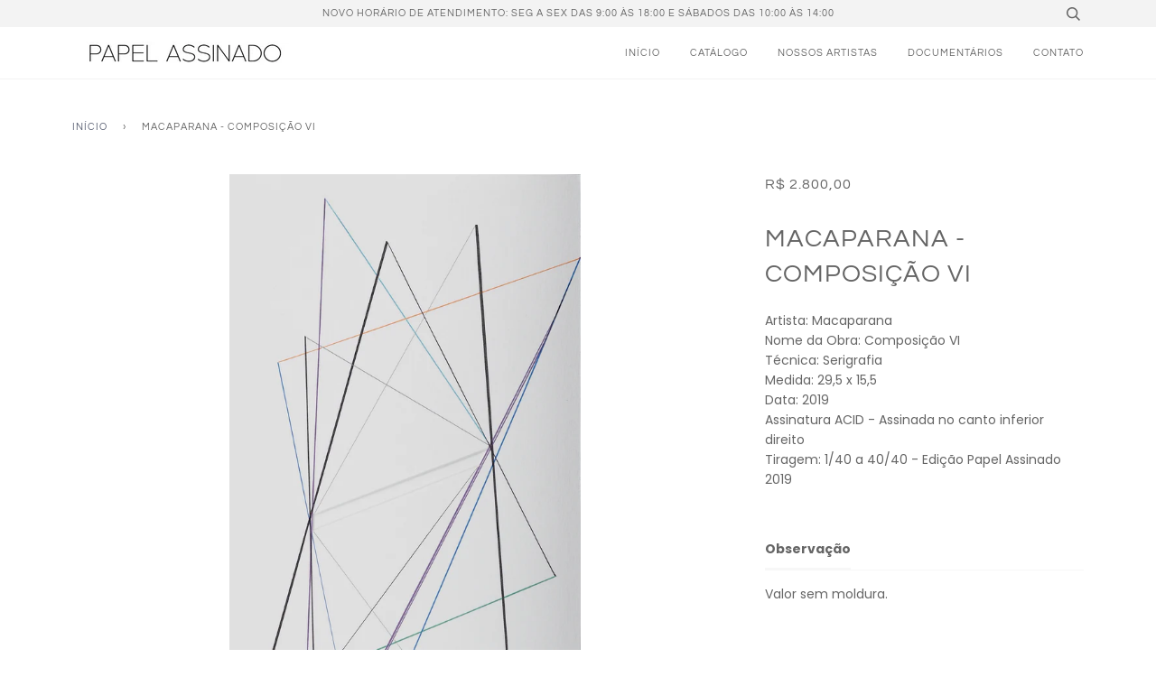

--- FILE ---
content_type: text/html; charset=utf-8
request_url: https://papelassinado.com.br/products/macaparana-composicao-xvii
body_size: 14163
content:
<!doctype html>
<!--[if lt IE 7]><html class="no-js lt-ie9 lt-ie8 lt-ie7" lang="en"> <![endif]-->
<!--[if IE 7]><html class="no-js lt-ie9 lt-ie8" lang="en"> <![endif]-->
<!--[if IE 8]><html class="no-js lt-ie9" lang="en"> <![endif]-->
<!--[if IE 9 ]><html class="ie9 no-js"> <![endif]-->
<!--[if (gt IE 9)|!(IE)]><!--> <html class="no-js" lang="pt-BR"> <!--<![endif]-->
<head>

  <!-- ======================= Pipeline Theme V4.7.1 ========================= -->
  <meta charset="utf-8">
  <meta http-equiv="X-UA-Compatible" content="IE=edge,chrome=1">

  
    <link rel="shortcut icon" href="//papelassinado.com.br/cdn/shop/files/WhatsApp_Image_2021-06-17_at_17.39.08_32x32.jpg?v=1624145532" type="image/png">
  

  <!-- Title and description ================================================ -->
  <title>
  Macaparana - Composição VI &ndash; Papel Assinado
  </title>

  
  <meta name="description" content="Artista: MacaparanaNome da Obra: Composição VITécnica: SerigrafiaMedida: 29,5 x 15,5Data: 2019Assinatura ACID - Assinada no canto inferior direitoTiragem: 1/40 a 40/40 - Edição Papel Assinado 2019 ">
  

  <!-- Product meta ========================================================= -->
  <!-- /snippets/social-meta-tags.liquid --><meta property="og:site_name" content="Papel Assinado">
<meta property="og:url" content="https://papelassinado.com.br/products/macaparana-composicao-xvii">
<meta property="og:title" content="Macaparana - Composição VI">
<meta property="og:type" content="product">
<meta property="og:description" content="Artista: MacaparanaNome da Obra: Composição VITécnica: SerigrafiaMedida: 29,5 x 15,5Data: 2019Assinatura ACID - Assinada no canto inferior direitoTiragem: 1/40 a 40/40 - Edição Papel Assinado 2019 "><meta property="og:price:amount" content="2.800,00">
  <meta property="og:price:currency" content="BRL">
      <meta property="og:image" content="http://papelassinado.com.br/cdn/shop/products/maca29_5x15_6recortecentral.jpg?v=1612211360">
      <meta property="og:image:secure_url" content="https://papelassinado.com.br/cdn/shop/products/maca29_5x15_6recortecentral.jpg?v=1612211360">
      <meta property="og:image:height" content="2997">
      <meta property="og:image:width" content="1580">


<meta name="twitter:site" content="@">
<meta name="twitter:card" content="summary_large_image">
<meta name="twitter:title" content="Macaparana - Composição VI">
<meta name="twitter:description" content="Artista: MacaparanaNome da Obra: Composição VITécnica: SerigrafiaMedida: 29,5 x 15,5Data: 2019Assinatura ACID - Assinada no canto inferior direitoTiragem: 1/40 a 40/40 - Edição Papel Assinado 2019 ">


  <!-- Helpers ============================================================== -->
  <link rel="canonical" href="https://papelassinado.com.br/products/macaparana-composicao-xvii">
  <meta name="viewport" content="width=device-width,initial-scale=1">
  <meta name="theme-color" content="#585e71">

  <!-- CSS ================================================================== -->
  <link href="//papelassinado.com.br/cdn/shop/t/5/assets/theme.scss.css?v=9552247396697485441759260998" rel="stylesheet" type="text/css" media="all" />

  <!-- Vendor JS ============================================================ -->
  <script src="//papelassinado.com.br/cdn/shop/t/5/assets/vendor.js?v=23845252701830758331598921277" type="text/javascript"></script>

  <script>
    var theme = {
      routes: {
        product_recommendations_url: '/recommendations/products',
      },
      strings: {
        addToCart: "Adicionar ao carrinho",
        soldOut: "Esgotado",
        unavailable: "Indisponível",
        join: "Inscreva-se agora"
      },
      info: {
        name: 'pipeline'
      },
      moneyFormat: "R$ {{amount_with_comma_separator}}",
      version: '4.7.1'
    }
  </script>

  
  

  <!-- Header hook for plugins ============================================== -->
  <script>window.performance && window.performance.mark && window.performance.mark('shopify.content_for_header.start');</script><meta id="shopify-digital-wallet" name="shopify-digital-wallet" content="/46903296164/digital_wallets/dialog">
<link rel="alternate" type="application/json+oembed" href="https://papelassinado.com.br/products/macaparana-composicao-xvii.oembed">
<script async="async" src="/checkouts/internal/preloads.js?locale=pt-BR"></script>
<script id="shopify-features" type="application/json">{"accessToken":"f2b20765b4f7aacb96b556ed99b3bb07","betas":["rich-media-storefront-analytics"],"domain":"papelassinado.com.br","predictiveSearch":true,"shopId":46903296164,"locale":"pt-br"}</script>
<script>var Shopify = Shopify || {};
Shopify.shop = "papel-assinado.myshopify.com";
Shopify.locale = "pt-BR";
Shopify.currency = {"active":"BRL","rate":"1.0"};
Shopify.country = "BR";
Shopify.theme = {"name":"Pipeline","id":109958332580,"schema_name":"Pipeline","schema_version":"4.7.1","theme_store_id":739,"role":"main"};
Shopify.theme.handle = "null";
Shopify.theme.style = {"id":null,"handle":null};
Shopify.cdnHost = "papelassinado.com.br/cdn";
Shopify.routes = Shopify.routes || {};
Shopify.routes.root = "/";</script>
<script type="module">!function(o){(o.Shopify=o.Shopify||{}).modules=!0}(window);</script>
<script>!function(o){function n(){var o=[];function n(){o.push(Array.prototype.slice.apply(arguments))}return n.q=o,n}var t=o.Shopify=o.Shopify||{};t.loadFeatures=n(),t.autoloadFeatures=n()}(window);</script>
<script id="shop-js-analytics" type="application/json">{"pageType":"product"}</script>
<script defer="defer" async type="module" src="//papelassinado.com.br/cdn/shopifycloud/shop-js/modules/v2/client.init-shop-cart-sync_Rd2MozZh.pt-BR.esm.js"></script>
<script defer="defer" async type="module" src="//papelassinado.com.br/cdn/shopifycloud/shop-js/modules/v2/chunk.common_Bl7cq5VU.esm.js"></script>
<script type="module">
  await import("//papelassinado.com.br/cdn/shopifycloud/shop-js/modules/v2/client.init-shop-cart-sync_Rd2MozZh.pt-BR.esm.js");
await import("//papelassinado.com.br/cdn/shopifycloud/shop-js/modules/v2/chunk.common_Bl7cq5VU.esm.js");

  window.Shopify.SignInWithShop?.initShopCartSync?.({"fedCMEnabled":true,"windoidEnabled":true});

</script>
<script>(function() {
  var isLoaded = false;
  function asyncLoad() {
    if (isLoaded) return;
    isLoaded = true;
    var urls = ["https:\/\/getbutton.io\/shopify\/widget\/46903296164.js?v=1613998406\u0026shop=papel-assinado.myshopify.com"];
    for (var i = 0; i < urls.length; i++) {
      var s = document.createElement('script');
      s.type = 'text/javascript';
      s.async = true;
      s.src = urls[i];
      var x = document.getElementsByTagName('script')[0];
      x.parentNode.insertBefore(s, x);
    }
  };
  if(window.attachEvent) {
    window.attachEvent('onload', asyncLoad);
  } else {
    window.addEventListener('load', asyncLoad, false);
  }
})();</script>
<script id="__st">var __st={"a":46903296164,"offset":-10800,"reqid":"92bb71fb-9415-4120-9179-c97b39f83bdb-1768726015","pageurl":"papelassinado.com.br\/products\/macaparana-composicao-xvii","u":"e4444c335b47","p":"product","rtyp":"product","rid":6005364064420};</script>
<script>window.ShopifyPaypalV4VisibilityTracking = true;</script>
<script id="captcha-bootstrap">!function(){'use strict';const t='contact',e='account',n='new_comment',o=[[t,t],['blogs',n],['comments',n],[t,'customer']],c=[[e,'customer_login'],[e,'guest_login'],[e,'recover_customer_password'],[e,'create_customer']],r=t=>t.map((([t,e])=>`form[action*='/${t}']:not([data-nocaptcha='true']) input[name='form_type'][value='${e}']`)).join(','),a=t=>()=>t?[...document.querySelectorAll(t)].map((t=>t.form)):[];function s(){const t=[...o],e=r(t);return a(e)}const i='password',u='form_key',d=['recaptcha-v3-token','g-recaptcha-response','h-captcha-response',i],f=()=>{try{return window.sessionStorage}catch{return}},m='__shopify_v',_=t=>t.elements[u];function p(t,e,n=!1){try{const o=window.sessionStorage,c=JSON.parse(o.getItem(e)),{data:r}=function(t){const{data:e,action:n}=t;return t[m]||n?{data:e,action:n}:{data:t,action:n}}(c);for(const[e,n]of Object.entries(r))t.elements[e]&&(t.elements[e].value=n);n&&o.removeItem(e)}catch(o){console.error('form repopulation failed',{error:o})}}const l='form_type',E='cptcha';function T(t){t.dataset[E]=!0}const w=window,h=w.document,L='Shopify',v='ce_forms',y='captcha';let A=!1;((t,e)=>{const n=(g='f06e6c50-85a8-45c8-87d0-21a2b65856fe',I='https://cdn.shopify.com/shopifycloud/storefront-forms-hcaptcha/ce_storefront_forms_captcha_hcaptcha.v1.5.2.iife.js',D={infoText:'Protegido por hCaptcha',privacyText:'Privacidade',termsText:'Termos'},(t,e,n)=>{const o=w[L][v],c=o.bindForm;if(c)return c(t,g,e,D).then(n);var r;o.q.push([[t,g,e,D],n]),r=I,A||(h.body.append(Object.assign(h.createElement('script'),{id:'captcha-provider',async:!0,src:r})),A=!0)});var g,I,D;w[L]=w[L]||{},w[L][v]=w[L][v]||{},w[L][v].q=[],w[L][y]=w[L][y]||{},w[L][y].protect=function(t,e){n(t,void 0,e),T(t)},Object.freeze(w[L][y]),function(t,e,n,w,h,L){const[v,y,A,g]=function(t,e,n){const i=e?o:[],u=t?c:[],d=[...i,...u],f=r(d),m=r(i),_=r(d.filter((([t,e])=>n.includes(e))));return[a(f),a(m),a(_),s()]}(w,h,L),I=t=>{const e=t.target;return e instanceof HTMLFormElement?e:e&&e.form},D=t=>v().includes(t);t.addEventListener('submit',(t=>{const e=I(t);if(!e)return;const n=D(e)&&!e.dataset.hcaptchaBound&&!e.dataset.recaptchaBound,o=_(e),c=g().includes(e)&&(!o||!o.value);(n||c)&&t.preventDefault(),c&&!n&&(function(t){try{if(!f())return;!function(t){const e=f();if(!e)return;const n=_(t);if(!n)return;const o=n.value;o&&e.removeItem(o)}(t);const e=Array.from(Array(32),(()=>Math.random().toString(36)[2])).join('');!function(t,e){_(t)||t.append(Object.assign(document.createElement('input'),{type:'hidden',name:u})),t.elements[u].value=e}(t,e),function(t,e){const n=f();if(!n)return;const o=[...t.querySelectorAll(`input[type='${i}']`)].map((({name:t})=>t)),c=[...d,...o],r={};for(const[a,s]of new FormData(t).entries())c.includes(a)||(r[a]=s);n.setItem(e,JSON.stringify({[m]:1,action:t.action,data:r}))}(t,e)}catch(e){console.error('failed to persist form',e)}}(e),e.submit())}));const S=(t,e)=>{t&&!t.dataset[E]&&(n(t,e.some((e=>e===t))),T(t))};for(const o of['focusin','change'])t.addEventListener(o,(t=>{const e=I(t);D(e)&&S(e,y())}));const B=e.get('form_key'),M=e.get(l),P=B&&M;t.addEventListener('DOMContentLoaded',(()=>{const t=y();if(P)for(const e of t)e.elements[l].value===M&&p(e,B);[...new Set([...A(),...v().filter((t=>'true'===t.dataset.shopifyCaptcha))])].forEach((e=>S(e,t)))}))}(h,new URLSearchParams(w.location.search),n,t,e,['guest_login'])})(!0,!0)}();</script>
<script integrity="sha256-4kQ18oKyAcykRKYeNunJcIwy7WH5gtpwJnB7kiuLZ1E=" data-source-attribution="shopify.loadfeatures" defer="defer" src="//papelassinado.com.br/cdn/shopifycloud/storefront/assets/storefront/load_feature-a0a9edcb.js" crossorigin="anonymous"></script>
<script data-source-attribution="shopify.dynamic_checkout.dynamic.init">var Shopify=Shopify||{};Shopify.PaymentButton=Shopify.PaymentButton||{isStorefrontPortableWallets:!0,init:function(){window.Shopify.PaymentButton.init=function(){};var t=document.createElement("script");t.src="https://papelassinado.com.br/cdn/shopifycloud/portable-wallets/latest/portable-wallets.pt-br.js",t.type="module",document.head.appendChild(t)}};
</script>
<script data-source-attribution="shopify.dynamic_checkout.buyer_consent">
  function portableWalletsHideBuyerConsent(e){var t=document.getElementById("shopify-buyer-consent"),n=document.getElementById("shopify-subscription-policy-button");t&&n&&(t.classList.add("hidden"),t.setAttribute("aria-hidden","true"),n.removeEventListener("click",e))}function portableWalletsShowBuyerConsent(e){var t=document.getElementById("shopify-buyer-consent"),n=document.getElementById("shopify-subscription-policy-button");t&&n&&(t.classList.remove("hidden"),t.removeAttribute("aria-hidden"),n.addEventListener("click",e))}window.Shopify?.PaymentButton&&(window.Shopify.PaymentButton.hideBuyerConsent=portableWalletsHideBuyerConsent,window.Shopify.PaymentButton.showBuyerConsent=portableWalletsShowBuyerConsent);
</script>
<script data-source-attribution="shopify.dynamic_checkout.cart.bootstrap">document.addEventListener("DOMContentLoaded",(function(){function t(){return document.querySelector("shopify-accelerated-checkout-cart, shopify-accelerated-checkout")}if(t())Shopify.PaymentButton.init();else{new MutationObserver((function(e,n){t()&&(Shopify.PaymentButton.init(),n.disconnect())})).observe(document.body,{childList:!0,subtree:!0})}}));
</script>
<script id='scb4127' type='text/javascript' async='' src='https://papelassinado.com.br/cdn/shopifycloud/privacy-banner/storefront-banner.js'></script>
<script>window.performance && window.performance.mark && window.performance.mark('shopify.content_for_header.end');</script>
  
  <!-- Global site tag (gtag.js) - Google Ads: 948497594 --> <script async src="https://www.googletagmanager.com/gtag/js?id=AW-948497594"></script><script> window.dataLayer = window.dataLayer || []; function gtag(){dataLayer.push(arguments);} gtag('js', new Date()); gtag('config', 'AW-948497594'); </script>
  
<link href="https://monorail-edge.shopifysvc.com" rel="dns-prefetch">
<script>(function(){if ("sendBeacon" in navigator && "performance" in window) {try {var session_token_from_headers = performance.getEntriesByType('navigation')[0].serverTiming.find(x => x.name == '_s').description;} catch {var session_token_from_headers = undefined;}var session_cookie_matches = document.cookie.match(/_shopify_s=([^;]*)/);var session_token_from_cookie = session_cookie_matches && session_cookie_matches.length === 2 ? session_cookie_matches[1] : "";var session_token = session_token_from_headers || session_token_from_cookie || "";function handle_abandonment_event(e) {var entries = performance.getEntries().filter(function(entry) {return /monorail-edge.shopifysvc.com/.test(entry.name);});if (!window.abandonment_tracked && entries.length === 0) {window.abandonment_tracked = true;var currentMs = Date.now();var navigation_start = performance.timing.navigationStart;var payload = {shop_id: 46903296164,url: window.location.href,navigation_start,duration: currentMs - navigation_start,session_token,page_type: "product"};window.navigator.sendBeacon("https://monorail-edge.shopifysvc.com/v1/produce", JSON.stringify({schema_id: "online_store_buyer_site_abandonment/1.1",payload: payload,metadata: {event_created_at_ms: currentMs,event_sent_at_ms: currentMs}}));}}window.addEventListener('pagehide', handle_abandonment_event);}}());</script>
<script id="web-pixels-manager-setup">(function e(e,d,r,n,o){if(void 0===o&&(o={}),!Boolean(null===(a=null===(i=window.Shopify)||void 0===i?void 0:i.analytics)||void 0===a?void 0:a.replayQueue)){var i,a;window.Shopify=window.Shopify||{};var t=window.Shopify;t.analytics=t.analytics||{};var s=t.analytics;s.replayQueue=[],s.publish=function(e,d,r){return s.replayQueue.push([e,d,r]),!0};try{self.performance.mark("wpm:start")}catch(e){}var l=function(){var e={modern:/Edge?\/(1{2}[4-9]|1[2-9]\d|[2-9]\d{2}|\d{4,})\.\d+(\.\d+|)|Firefox\/(1{2}[4-9]|1[2-9]\d|[2-9]\d{2}|\d{4,})\.\d+(\.\d+|)|Chrom(ium|e)\/(9{2}|\d{3,})\.\d+(\.\d+|)|(Maci|X1{2}).+ Version\/(15\.\d+|(1[6-9]|[2-9]\d|\d{3,})\.\d+)([,.]\d+|)( \(\w+\)|)( Mobile\/\w+|) Safari\/|Chrome.+OPR\/(9{2}|\d{3,})\.\d+\.\d+|(CPU[ +]OS|iPhone[ +]OS|CPU[ +]iPhone|CPU IPhone OS|CPU iPad OS)[ +]+(15[._]\d+|(1[6-9]|[2-9]\d|\d{3,})[._]\d+)([._]\d+|)|Android:?[ /-](13[3-9]|1[4-9]\d|[2-9]\d{2}|\d{4,})(\.\d+|)(\.\d+|)|Android.+Firefox\/(13[5-9]|1[4-9]\d|[2-9]\d{2}|\d{4,})\.\d+(\.\d+|)|Android.+Chrom(ium|e)\/(13[3-9]|1[4-9]\d|[2-9]\d{2}|\d{4,})\.\d+(\.\d+|)|SamsungBrowser\/([2-9]\d|\d{3,})\.\d+/,legacy:/Edge?\/(1[6-9]|[2-9]\d|\d{3,})\.\d+(\.\d+|)|Firefox\/(5[4-9]|[6-9]\d|\d{3,})\.\d+(\.\d+|)|Chrom(ium|e)\/(5[1-9]|[6-9]\d|\d{3,})\.\d+(\.\d+|)([\d.]+$|.*Safari\/(?![\d.]+ Edge\/[\d.]+$))|(Maci|X1{2}).+ Version\/(10\.\d+|(1[1-9]|[2-9]\d|\d{3,})\.\d+)([,.]\d+|)( \(\w+\)|)( Mobile\/\w+|) Safari\/|Chrome.+OPR\/(3[89]|[4-9]\d|\d{3,})\.\d+\.\d+|(CPU[ +]OS|iPhone[ +]OS|CPU[ +]iPhone|CPU IPhone OS|CPU iPad OS)[ +]+(10[._]\d+|(1[1-9]|[2-9]\d|\d{3,})[._]\d+)([._]\d+|)|Android:?[ /-](13[3-9]|1[4-9]\d|[2-9]\d{2}|\d{4,})(\.\d+|)(\.\d+|)|Mobile Safari.+OPR\/([89]\d|\d{3,})\.\d+\.\d+|Android.+Firefox\/(13[5-9]|1[4-9]\d|[2-9]\d{2}|\d{4,})\.\d+(\.\d+|)|Android.+Chrom(ium|e)\/(13[3-9]|1[4-9]\d|[2-9]\d{2}|\d{4,})\.\d+(\.\d+|)|Android.+(UC? ?Browser|UCWEB|U3)[ /]?(15\.([5-9]|\d{2,})|(1[6-9]|[2-9]\d|\d{3,})\.\d+)\.\d+|SamsungBrowser\/(5\.\d+|([6-9]|\d{2,})\.\d+)|Android.+MQ{2}Browser\/(14(\.(9|\d{2,})|)|(1[5-9]|[2-9]\d|\d{3,})(\.\d+|))(\.\d+|)|K[Aa][Ii]OS\/(3\.\d+|([4-9]|\d{2,})\.\d+)(\.\d+|)/},d=e.modern,r=e.legacy,n=navigator.userAgent;return n.match(d)?"modern":n.match(r)?"legacy":"unknown"}(),u="modern"===l?"modern":"legacy",c=(null!=n?n:{modern:"",legacy:""})[u],f=function(e){return[e.baseUrl,"/wpm","/b",e.hashVersion,"modern"===e.buildTarget?"m":"l",".js"].join("")}({baseUrl:d,hashVersion:r,buildTarget:u}),m=function(e){var d=e.version,r=e.bundleTarget,n=e.surface,o=e.pageUrl,i=e.monorailEndpoint;return{emit:function(e){var a=e.status,t=e.errorMsg,s=(new Date).getTime(),l=JSON.stringify({metadata:{event_sent_at_ms:s},events:[{schema_id:"web_pixels_manager_load/3.1",payload:{version:d,bundle_target:r,page_url:o,status:a,surface:n,error_msg:t},metadata:{event_created_at_ms:s}}]});if(!i)return console&&console.warn&&console.warn("[Web Pixels Manager] No Monorail endpoint provided, skipping logging."),!1;try{return self.navigator.sendBeacon.bind(self.navigator)(i,l)}catch(e){}var u=new XMLHttpRequest;try{return u.open("POST",i,!0),u.setRequestHeader("Content-Type","text/plain"),u.send(l),!0}catch(e){return console&&console.warn&&console.warn("[Web Pixels Manager] Got an unhandled error while logging to Monorail."),!1}}}}({version:r,bundleTarget:l,surface:e.surface,pageUrl:self.location.href,monorailEndpoint:e.monorailEndpoint});try{o.browserTarget=l,function(e){var d=e.src,r=e.async,n=void 0===r||r,o=e.onload,i=e.onerror,a=e.sri,t=e.scriptDataAttributes,s=void 0===t?{}:t,l=document.createElement("script"),u=document.querySelector("head"),c=document.querySelector("body");if(l.async=n,l.src=d,a&&(l.integrity=a,l.crossOrigin="anonymous"),s)for(var f in s)if(Object.prototype.hasOwnProperty.call(s,f))try{l.dataset[f]=s[f]}catch(e){}if(o&&l.addEventListener("load",o),i&&l.addEventListener("error",i),u)u.appendChild(l);else{if(!c)throw new Error("Did not find a head or body element to append the script");c.appendChild(l)}}({src:f,async:!0,onload:function(){if(!function(){var e,d;return Boolean(null===(d=null===(e=window.Shopify)||void 0===e?void 0:e.analytics)||void 0===d?void 0:d.initialized)}()){var d=window.webPixelsManager.init(e)||void 0;if(d){var r=window.Shopify.analytics;r.replayQueue.forEach((function(e){var r=e[0],n=e[1],o=e[2];d.publishCustomEvent(r,n,o)})),r.replayQueue=[],r.publish=d.publishCustomEvent,r.visitor=d.visitor,r.initialized=!0}}},onerror:function(){return m.emit({status:"failed",errorMsg:"".concat(f," has failed to load")})},sri:function(e){var d=/^sha384-[A-Za-z0-9+/=]+$/;return"string"==typeof e&&d.test(e)}(c)?c:"",scriptDataAttributes:o}),m.emit({status:"loading"})}catch(e){m.emit({status:"failed",errorMsg:(null==e?void 0:e.message)||"Unknown error"})}}})({shopId: 46903296164,storefrontBaseUrl: "https://papelassinado.com.br",extensionsBaseUrl: "https://extensions.shopifycdn.com/cdn/shopifycloud/web-pixels-manager",monorailEndpoint: "https://monorail-edge.shopifysvc.com/unstable/produce_batch",surface: "storefront-renderer",enabledBetaFlags: ["2dca8a86"],webPixelsConfigList: [{"id":"259195044","configuration":"{\"pixel_id\":\"117684260236764\",\"pixel_type\":\"facebook_pixel\",\"metaapp_system_user_token\":\"-\"}","eventPayloadVersion":"v1","runtimeContext":"OPEN","scriptVersion":"ca16bc87fe92b6042fbaa3acc2fbdaa6","type":"APP","apiClientId":2329312,"privacyPurposes":["ANALYTICS","MARKETING","SALE_OF_DATA"],"dataSharingAdjustments":{"protectedCustomerApprovalScopes":["read_customer_address","read_customer_email","read_customer_name","read_customer_personal_data","read_customer_phone"]}},{"id":"159613092","eventPayloadVersion":"v1","runtimeContext":"LAX","scriptVersion":"1","type":"CUSTOM","privacyPurposes":["ANALYTICS"],"name":"Google Analytics tag (migrated)"},{"id":"shopify-app-pixel","configuration":"{}","eventPayloadVersion":"v1","runtimeContext":"STRICT","scriptVersion":"0450","apiClientId":"shopify-pixel","type":"APP","privacyPurposes":["ANALYTICS","MARKETING"]},{"id":"shopify-custom-pixel","eventPayloadVersion":"v1","runtimeContext":"LAX","scriptVersion":"0450","apiClientId":"shopify-pixel","type":"CUSTOM","privacyPurposes":["ANALYTICS","MARKETING"]}],isMerchantRequest: false,initData: {"shop":{"name":"Papel Assinado","paymentSettings":{"currencyCode":"BRL"},"myshopifyDomain":"papel-assinado.myshopify.com","countryCode":"BR","storefrontUrl":"https:\/\/papelassinado.com.br"},"customer":null,"cart":null,"checkout":null,"productVariants":[{"price":{"amount":2800.0,"currencyCode":"BRL"},"product":{"title":"Macaparana - Composição VI","vendor":"Papel Assinado","id":"6005364064420","untranslatedTitle":"Macaparana - Composição VI","url":"\/products\/macaparana-composicao-xvii","type":"Serigrafia"},"id":"37555106906276","image":{"src":"\/\/papelassinado.com.br\/cdn\/shop\/products\/maca29_5x15_6recortecentral.jpg?v=1612211360"},"sku":"","title":"Default Title","untranslatedTitle":"Default Title"}],"purchasingCompany":null},},"https://papelassinado.com.br/cdn","fcfee988w5aeb613cpc8e4bc33m6693e112",{"modern":"","legacy":""},{"shopId":"46903296164","storefrontBaseUrl":"https:\/\/papelassinado.com.br","extensionBaseUrl":"https:\/\/extensions.shopifycdn.com\/cdn\/shopifycloud\/web-pixels-manager","surface":"storefront-renderer","enabledBetaFlags":"[\"2dca8a86\"]","isMerchantRequest":"false","hashVersion":"fcfee988w5aeb613cpc8e4bc33m6693e112","publish":"custom","events":"[[\"page_viewed\",{}],[\"product_viewed\",{\"productVariant\":{\"price\":{\"amount\":2800.0,\"currencyCode\":\"BRL\"},\"product\":{\"title\":\"Macaparana - Composição VI\",\"vendor\":\"Papel Assinado\",\"id\":\"6005364064420\",\"untranslatedTitle\":\"Macaparana - Composição VI\",\"url\":\"\/products\/macaparana-composicao-xvii\",\"type\":\"Serigrafia\"},\"id\":\"37555106906276\",\"image\":{\"src\":\"\/\/papelassinado.com.br\/cdn\/shop\/products\/maca29_5x15_6recortecentral.jpg?v=1612211360\"},\"sku\":\"\",\"title\":\"Default Title\",\"untranslatedTitle\":\"Default Title\"}}]]"});</script><script>
  window.ShopifyAnalytics = window.ShopifyAnalytics || {};
  window.ShopifyAnalytics.meta = window.ShopifyAnalytics.meta || {};
  window.ShopifyAnalytics.meta.currency = 'BRL';
  var meta = {"product":{"id":6005364064420,"gid":"gid:\/\/shopify\/Product\/6005364064420","vendor":"Papel Assinado","type":"Serigrafia","handle":"macaparana-composicao-xvii","variants":[{"id":37555106906276,"price":280000,"name":"Macaparana - Composição VI","public_title":null,"sku":""}],"remote":false},"page":{"pageType":"product","resourceType":"product","resourceId":6005364064420,"requestId":"92bb71fb-9415-4120-9179-c97b39f83bdb-1768726015"}};
  for (var attr in meta) {
    window.ShopifyAnalytics.meta[attr] = meta[attr];
  }
</script>
<script class="analytics">
  (function () {
    var customDocumentWrite = function(content) {
      var jquery = null;

      if (window.jQuery) {
        jquery = window.jQuery;
      } else if (window.Checkout && window.Checkout.$) {
        jquery = window.Checkout.$;
      }

      if (jquery) {
        jquery('body').append(content);
      }
    };

    var hasLoggedConversion = function(token) {
      if (token) {
        return document.cookie.indexOf('loggedConversion=' + token) !== -1;
      }
      return false;
    }

    var setCookieIfConversion = function(token) {
      if (token) {
        var twoMonthsFromNow = new Date(Date.now());
        twoMonthsFromNow.setMonth(twoMonthsFromNow.getMonth() + 2);

        document.cookie = 'loggedConversion=' + token + '; expires=' + twoMonthsFromNow;
      }
    }

    var trekkie = window.ShopifyAnalytics.lib = window.trekkie = window.trekkie || [];
    if (trekkie.integrations) {
      return;
    }
    trekkie.methods = [
      'identify',
      'page',
      'ready',
      'track',
      'trackForm',
      'trackLink'
    ];
    trekkie.factory = function(method) {
      return function() {
        var args = Array.prototype.slice.call(arguments);
        args.unshift(method);
        trekkie.push(args);
        return trekkie;
      };
    };
    for (var i = 0; i < trekkie.methods.length; i++) {
      var key = trekkie.methods[i];
      trekkie[key] = trekkie.factory(key);
    }
    trekkie.load = function(config) {
      trekkie.config = config || {};
      trekkie.config.initialDocumentCookie = document.cookie;
      var first = document.getElementsByTagName('script')[0];
      var script = document.createElement('script');
      script.type = 'text/javascript';
      script.onerror = function(e) {
        var scriptFallback = document.createElement('script');
        scriptFallback.type = 'text/javascript';
        scriptFallback.onerror = function(error) {
                var Monorail = {
      produce: function produce(monorailDomain, schemaId, payload) {
        var currentMs = new Date().getTime();
        var event = {
          schema_id: schemaId,
          payload: payload,
          metadata: {
            event_created_at_ms: currentMs,
            event_sent_at_ms: currentMs
          }
        };
        return Monorail.sendRequest("https://" + monorailDomain + "/v1/produce", JSON.stringify(event));
      },
      sendRequest: function sendRequest(endpointUrl, payload) {
        // Try the sendBeacon API
        if (window && window.navigator && typeof window.navigator.sendBeacon === 'function' && typeof window.Blob === 'function' && !Monorail.isIos12()) {
          var blobData = new window.Blob([payload], {
            type: 'text/plain'
          });

          if (window.navigator.sendBeacon(endpointUrl, blobData)) {
            return true;
          } // sendBeacon was not successful

        } // XHR beacon

        var xhr = new XMLHttpRequest();

        try {
          xhr.open('POST', endpointUrl);
          xhr.setRequestHeader('Content-Type', 'text/plain');
          xhr.send(payload);
        } catch (e) {
          console.log(e);
        }

        return false;
      },
      isIos12: function isIos12() {
        return window.navigator.userAgent.lastIndexOf('iPhone; CPU iPhone OS 12_') !== -1 || window.navigator.userAgent.lastIndexOf('iPad; CPU OS 12_') !== -1;
      }
    };
    Monorail.produce('monorail-edge.shopifysvc.com',
      'trekkie_storefront_load_errors/1.1',
      {shop_id: 46903296164,
      theme_id: 109958332580,
      app_name: "storefront",
      context_url: window.location.href,
      source_url: "//papelassinado.com.br/cdn/s/trekkie.storefront.cd680fe47e6c39ca5d5df5f0a32d569bc48c0f27.min.js"});

        };
        scriptFallback.async = true;
        scriptFallback.src = '//papelassinado.com.br/cdn/s/trekkie.storefront.cd680fe47e6c39ca5d5df5f0a32d569bc48c0f27.min.js';
        first.parentNode.insertBefore(scriptFallback, first);
      };
      script.async = true;
      script.src = '//papelassinado.com.br/cdn/s/trekkie.storefront.cd680fe47e6c39ca5d5df5f0a32d569bc48c0f27.min.js';
      first.parentNode.insertBefore(script, first);
    };
    trekkie.load(
      {"Trekkie":{"appName":"storefront","development":false,"defaultAttributes":{"shopId":46903296164,"isMerchantRequest":null,"themeId":109958332580,"themeCityHash":"18287534483061613479","contentLanguage":"pt-BR","currency":"BRL","eventMetadataId":"8fba28c3-6ae3-4be1-ac17-bd6e90b714e0"},"isServerSideCookieWritingEnabled":true,"monorailRegion":"shop_domain","enabledBetaFlags":["65f19447"]},"Session Attribution":{},"S2S":{"facebookCapiEnabled":true,"source":"trekkie-storefront-renderer","apiClientId":580111}}
    );

    var loaded = false;
    trekkie.ready(function() {
      if (loaded) return;
      loaded = true;

      window.ShopifyAnalytics.lib = window.trekkie;

      var originalDocumentWrite = document.write;
      document.write = customDocumentWrite;
      try { window.ShopifyAnalytics.merchantGoogleAnalytics.call(this); } catch(error) {};
      document.write = originalDocumentWrite;

      window.ShopifyAnalytics.lib.page(null,{"pageType":"product","resourceType":"product","resourceId":6005364064420,"requestId":"92bb71fb-9415-4120-9179-c97b39f83bdb-1768726015","shopifyEmitted":true});

      var match = window.location.pathname.match(/checkouts\/(.+)\/(thank_you|post_purchase)/)
      var token = match? match[1]: undefined;
      if (!hasLoggedConversion(token)) {
        setCookieIfConversion(token);
        window.ShopifyAnalytics.lib.track("Viewed Product",{"currency":"BRL","variantId":37555106906276,"productId":6005364064420,"productGid":"gid:\/\/shopify\/Product\/6005364064420","name":"Macaparana - Composição VI","price":"2800.00","sku":"","brand":"Papel Assinado","variant":null,"category":"Serigrafia","nonInteraction":true,"remote":false},undefined,undefined,{"shopifyEmitted":true});
      window.ShopifyAnalytics.lib.track("monorail:\/\/trekkie_storefront_viewed_product\/1.1",{"currency":"BRL","variantId":37555106906276,"productId":6005364064420,"productGid":"gid:\/\/shopify\/Product\/6005364064420","name":"Macaparana - Composição VI","price":"2800.00","sku":"","brand":"Papel Assinado","variant":null,"category":"Serigrafia","nonInteraction":true,"remote":false,"referer":"https:\/\/papelassinado.com.br\/products\/macaparana-composicao-xvii"});
      }
    });


        var eventsListenerScript = document.createElement('script');
        eventsListenerScript.async = true;
        eventsListenerScript.src = "//papelassinado.com.br/cdn/shopifycloud/storefront/assets/shop_events_listener-3da45d37.js";
        document.getElementsByTagName('head')[0].appendChild(eventsListenerScript);

})();</script>
  <script>
  if (!window.ga || (window.ga && typeof window.ga !== 'function')) {
    window.ga = function ga() {
      (window.ga.q = window.ga.q || []).push(arguments);
      if (window.Shopify && window.Shopify.analytics && typeof window.Shopify.analytics.publish === 'function') {
        window.Shopify.analytics.publish("ga_stub_called", {}, {sendTo: "google_osp_migration"});
      }
      console.error("Shopify's Google Analytics stub called with:", Array.from(arguments), "\nSee https://help.shopify.com/manual/promoting-marketing/pixels/pixel-migration#google for more information.");
    };
    if (window.Shopify && window.Shopify.analytics && typeof window.Shopify.analytics.publish === 'function') {
      window.Shopify.analytics.publish("ga_stub_initialized", {}, {sendTo: "google_osp_migration"});
    }
  }
</script>
<script
  defer
  src="https://papelassinado.com.br/cdn/shopifycloud/perf-kit/shopify-perf-kit-3.0.4.min.js"
  data-application="storefront-renderer"
  data-shop-id="46903296164"
  data-render-region="gcp-us-central1"
  data-page-type="product"
  data-theme-instance-id="109958332580"
  data-theme-name="Pipeline"
  data-theme-version="4.7.1"
  data-monorail-region="shop_domain"
  data-resource-timing-sampling-rate="10"
  data-shs="true"
  data-shs-beacon="true"
  data-shs-export-with-fetch="true"
  data-shs-logs-sample-rate="1"
  data-shs-beacon-endpoint="https://papelassinado.com.br/api/collect"
></script>
</head>

<body id="macaparana-composicao-vi" class="template-product" data-animations="true">

  <a class="in-page-link visually-hidden skip-link" href="#MainContent">Pular para o conteúdo</a>

  <div id="shopify-section-header" class="shopify-section">
<style>
  .header--transparent:not(.header--sticky):not(.header--stuck) .nav--desktop .main-menu>li>a{
    color: #ffffff;
  }
  .header--transparent:not(.header--sticky):not(.header--stuck) .icon{
    fill:  #ffffff;
  }
  .header--transparent:not(.header--sticky):not(.header--stuck) .header-cart__bubble{
    background-color: rgba(255, 255, 255, 0.5);
  }
</style>


<div class="header__wrapper"
  data-header-transparent="false"
  data-header-sticky="scroll"
  data-section-id="header"
  data-section-type="header">

  
  <div class="info-bar showMobile">
    <div class="wrapper text-center">

      

      
      <div class="header-message uppercase header-message--crowded">
        
          Novo horário de atendimento: seg a sex das 9:00 às 18:00 e sábados das 10:00 às 14:00
        
      </div>
      

      
        <div class="header-search__wrapper">
          <div class="header-search">
            <form action="/search" method="get" class="input-group search" role="search">
              <input type="hidden" name="type" value="product">
              <input class="search-bar" type="search" name="q" title="Buscar">
              <button type="submit" class="btn search-btn" aria-label="Buscar"></button>
            </form>
          </div>
        </div>
      

    </div>
  </div>
  

  <header class="site-header " role="banner">
    <div class="wrapper">
      <div class="nav--desktop">
        <div class="mobile-wrapper">
  <div class="header-cart__wrapper">
    <a href="/cart" class="CartToggle header-cart">
      <svg aria-hidden="true" focusable="false" role="presentation" class="icon icon-cart" viewBox="0 0 25 25"><path d="M5.058 23a2 2 0 104.001-.001A2 2 0 005.058 23zm12.079 0c0 1.104.896 2 2 2s1.942-.896 1.942-2-.838-2-1.942-2-2 .896-2 2zM0 1a1 1 0 001 1h1.078l.894 3.341L5.058 13c0 .072.034.134.042.204l-1.018 4.58A.997.997 0 005.058 19h16.71a1 1 0 000-2H6.306l.458-2.061c.1.017.19.061.294.061h12.31c1.104 0 1.712-.218 2.244-1.5l3.248-6.964C25.423 4.75 24.186 4 23.079 4H5.058c-.157 0-.292.054-.438.088L3.844.772A1 1 0 002.87 0H1a1 1 0 00-1 1zm5.098 5H22.93l-3.192 6.798c-.038.086-.07.147-.094.19-.067.006-.113.012-.277.012H7.058v-.198l-.038-.195L5.098 6z"/></svg>
      <span class="visually-hidden">Carrinho</span>
    </a>
    <span class="header-cart__bubble cartCount hidden-count"></span>
  </div>
  <div class="logo-wrapper logo-wrapper--image">
    
      <div class="h4 header-logo">
    
        <a href="/">
          
            
            <img src="//papelassinado.com.br/cdn/shop/files/papel-metrisch_250x.jpg?v=1614320397"
                 class="logo--color"
                 srcset="//papelassinado.com.br/cdn/shop/files/papel-metrisch_250x.jpg?v=1614320397 1x, //papelassinado.com.br/cdn/shop/files/papel-metrisch_250x@2x.jpg?v=1614320397 2x"
                 alt="Papel Assinado">
          
          
        </a>
    
      </div>
    
  </div>
  <a href class="menuToggle header-hamburger" aria-label="Menu principal" >
    <svg aria-hidden="true" focusable="false" role="presentation" class="icon icon-nav" viewBox="0 0 25 25"><path d="M0 4.062h25v2H0zM0 11.062h25v2H0zM0 18.062h25v2H0z"/></svg>
  </a>
</div>
<nav class="header-menu nav-wrapper">
  <ul class="main-menu accessibleNav" aria-label="primary">
    
    
      <li class="child ">
  <a href="/" class="nav-link">Início</a>
  
</li>

    
      <li class="child ">
  <a href="/collections/all" class="nav-link">Catálogo</a>
  
</li>

    
      <li class="child ">
  <a href="/collections" class="nav-link">Nossos Artistas</a>
  
</li>

    
      <li class="child ">
  <a href="/blogs/novidades" class="nav-link">Documentários</a>
  
</li>

    
      <li class="child ">
  <a href="/pages/contato" class="nav-link">Contato</a>
  
</li>

    
    <li class="cart-text-link">
      <a href="/cart" class="CartToggle">
        Carrinho
        <span class="cartCost  hidden-count ">(<span class="money">R$ 0,00</span>)</span>
      </a>
    </li>
  </ul>
</nav>

      </div>
      <div class="nav--mobile">
        <div class="mobile-wrapper">
  <div class="header-cart__wrapper">
    <a href="/cart" class="CartToggle header-cart">
      <svg aria-hidden="true" focusable="false" role="presentation" class="icon icon-cart" viewBox="0 0 25 25"><path d="M5.058 23a2 2 0 104.001-.001A2 2 0 005.058 23zm12.079 0c0 1.104.896 2 2 2s1.942-.896 1.942-2-.838-2-1.942-2-2 .896-2 2zM0 1a1 1 0 001 1h1.078l.894 3.341L5.058 13c0 .072.034.134.042.204l-1.018 4.58A.997.997 0 005.058 19h16.71a1 1 0 000-2H6.306l.458-2.061c.1.017.19.061.294.061h12.31c1.104 0 1.712-.218 2.244-1.5l3.248-6.964C25.423 4.75 24.186 4 23.079 4H5.058c-.157 0-.292.054-.438.088L3.844.772A1 1 0 002.87 0H1a1 1 0 00-1 1zm5.098 5H22.93l-3.192 6.798c-.038.086-.07.147-.094.19-.067.006-.113.012-.277.012H7.058v-.198l-.038-.195L5.098 6z"/></svg>
      <span class="visually-hidden">Carrinho</span>
    </a>
    <span class="header-cart__bubble cartCount hidden-count"></span>
  </div>
  <div class="logo-wrapper logo-wrapper--image">
    
      <div class="h4 header-logo">
    
        <a href="/">
          
            
            <img src="//papelassinado.com.br/cdn/shop/files/papel-metrisch_250x.jpg?v=1614320397"
                 class="logo--color"
                 srcset="//papelassinado.com.br/cdn/shop/files/papel-metrisch_250x.jpg?v=1614320397 1x, //papelassinado.com.br/cdn/shop/files/papel-metrisch_250x@2x.jpg?v=1614320397 2x"
                 alt="Papel Assinado">
          
          
        </a>
    
      </div>
    
  </div>
  <a href class="menuToggle header-hamburger" aria-label="Menu principal"  aria-haspopup="true" aria-expanded="false" aria-controls="ariaHamburger">
    <svg aria-hidden="true" focusable="false" role="presentation" class="icon icon-nav" viewBox="0 0 25 25"><path d="M0 4.062h25v2H0zM0 11.062h25v2H0zM0 18.062h25v2H0z"/></svg>
  </a>
</div>
<nav class="header-menu nav-wrapper">
  <ul class="main-menu accessibleNav" aria-label="primary" id="ariaHamburger" >
    
    
      <li class="child ">
  <a href="/" class="nav-link">Início</a>
  
</li>

    
      <li class="child ">
  <a href="/collections/all" class="nav-link">Catálogo</a>
  
</li>

    
      <li class="child ">
  <a href="/collections" class="nav-link">Nossos Artistas</a>
  
</li>

    
      <li class="child ">
  <a href="/blogs/novidades" class="nav-link">Documentários</a>
  
</li>

    
      <li class="child ">
  <a href="/pages/contato" class="nav-link">Contato</a>
  
</li>

    
    <li class="cart-text-link">
      <a href="/cart" class="CartToggle">
        Carrinho
        <span class="cartCost  hidden-count ">(<span class="money">R$ 0,00</span>)</span>
      </a>
    </li>
  </ul>
</nav>

      </div>
    </div>
  </header>
</div>


<script type="application/ld+json">
{
  "@context": "http://schema.org",
  "@type": "Organization",
  "name": "Papel Assinado",
  
    
    "logo": "https:\/\/papelassinado.com.br\/cdn\/shop\/files\/papel-metrisch_435x.jpg?v=1614320397",
  
  "sameAs": [
    "",
    "",
    "",
    "",
    "",
    "",
    "",
    "",
    ""
  ],
  "url": "https:\/\/papelassinado.com.br"
}
</script>




</div>

  <main class="main-content" id="MainContent" role="main">
    <div id="shopify-section-product" class="shopify-section"><div class="product-section"
  id="ProductSection-product"
  data-section-id="product"
  data-section-type="product"
  data-image-zoom-enable="true">
  <div class="product-page">
  <div class="wrapper" data-product-wrapper>

    
      <!-- /snippets/breadcrumb.liquid -->


<nav class="breadcrumb" role="navigation" aria-label="breadcrumbs">
  <a href="/" title="Voltar à &quot;Primeira Página&quot;">Início</a>

  

    
    <span aria-hidden="true">&rsaquo;</span>
    <span>Macaparana - Composição VI</span>

  
</nav>


    

    
<div class="grid product-single">
      <div class="grid__item large--two-thirds">
        <div class="product__slides product-single__photos" data-product-slideshow data-product-single-media-group>
          
            

<div class="product__photo"
      data-product-single-media-wrapper
      data-media-id="product-14098914181284"
      tabindex="-1"
      data-thumb="//papelassinado.com.br/cdn/shop/products/maca29_5x15_6recortecentral_200x200_crop_center.jpg?v=1612211360">
      <div style="width:52.71938605271939%; margin: 0 auto;">
        <div class="lazy-image" style="padding-top:189.68354430379745%; background-image:  url('//papelassinado.com.br/cdn/shop/products/maca29_5x15_6recortecentral_1x1.jpg?v=1612211360');">
          <img data-product-image class="fade-in lazyload lazypreload"
            data-mfp-src="//papelassinado.com.br/cdn/shop/products/maca29_5x15_6recortecentral.jpg?v=1612211360"
            data-image-id="14098914181284"
            alt="Macaparana - Composição VI"
            aria-label="Macaparana - Composição VI"
            data-src="//papelassinado.com.br/cdn/shop/products/maca29_5x15_6recortecentral_{width}x.jpg?v=1612211360"
            data-widths="[180, 360, 540, 720, 900, 1080, 1296, 1512, 1728, 2048, 2450, 2700, 3000, 3350, 3750, 4100]"
            data-sizes="auto"
            />
        </div>
      </div>
    </div>
  

          
        </div>

        
        

        <noscript>
          
            <img src="//papelassinado.com.br/cdn/shop/products/maca29_5x15_6recortecentral_900x.jpg?v=1612211360" alt="Macaparana - Composição VI">
          
        </noscript>
        </div>

      <div class="grid__item large--one-third" id="productInfo-product">
        <div class="text-center"><h5 class="product__price uppercase h5">
            <span class="money"><span id="ProductPrice-product">R$ 2.800,00</span></span>

            <p class="small compare-at em" id="ComparePriceWrapper-product" style="display: none">
            <span class="money"><span id="ComparePrice-product">R$ 0,00</span></span>
            </p>
          </h5>
          <h1 class="h2">Macaparana - Composição VI</h1>
          


          <div class="product-description rte">
            <p><meta charset="utf-8"><meta charset="UTF-8"><span data-mce-fragment="1">Artista: Macaparana</span><br data-mce-fragment="1"><span data-mce-fragment="1">Nome da Obra: Composição VI</span><br data-mce-fragment="1"><span data-mce-fragment="1">Técnica: Serigrafia</span><br data-mce-fragment="1"><span data-mce-fragment="1">Medida: 29,5 x 15,5</span><br data-mce-fragment="1"><span data-mce-fragment="1">Data: 2019</span><br data-mce-fragment="1"><span data-mce-fragment="1">Assinatura ACID - Assinada no canto inferior direito</span><br data-mce-fragment="1"><span data-mce-fragment="1">Tiragem: 1/40 a 40/40 - Edição Papel Assinado 2019 </span><br></p>
          </div>

        </div><div class="tabs-wrapper productTabsWrapper">
            <!-- /snippets/product-tabs.liquid --><div class="product-tabs">
  <ul class="tabs product-tabs-title">
<li class="tab-link tab-link-0" data-tab="0" data-block-id="521cd024-ab3d-484c-be14-9e822d471c49" >Observação</li>
  </ul>
<div class="rte tab-content tab-content-0">
        <p>Valor sem moldura.</p>
      </div>
</div>
<div class="product-accordion">
  <div class="accordion"><p class="accordion-toggle" data-block-id="521cd024-ab3d-484c-be14-9e822d471c49" >
          Observação
          <i class="icon icon-plus"></i>
        </p>
        <div class="rte accordion-content">
          
          
            <p>Valor sem moldura.</p>
          
        </div></div>
</div>

          </div><div class="product__form">
  
  

  
    <div id="AddToCartForm-product" data-section="product" class="product-form-product product-form">
      <form method="post" action="/cart/add" id="product_form_6005364064420" accept-charset="UTF-8" class="shopify-product-form" enctype="multipart/form-data"><input type="hidden" name="form_type" value="product" /><input type="hidden" name="utf8" value="✓" />
        

        <select name="id" id="ProductSelect-product" data-section="product" class="product-form__variants no-js">
          
            
              <option  selected="selected"  value="37555106906276">
                Default Title
              </option>
            
          
        </select>

        
        

        

        <div class="add-to-cart__wrapper">
          <button type="submit" name="add" data-add-to-cart id="AddToCart-product" class="btn btn--large btn--full btn--clear uppercase addToCart" >
            <span id="AddToCartText-product">Adicionar ao carrinho</span>
            <span class="unicode">•</span>
            <span class="add-to-cart__price"><span class="buttonPrice" id="ButtonPrice-product" data-item-price="280000">R$ 2.800,00</span></span>
          </button>
        </div>

        

      <input type="hidden" name="product-id" value="6005364064420" /><input type="hidden" name="section-id" value="product" /></form>
    </div>
  
</div>

<div id="CartDrawerWrapper--product" class="cart-drawer"></div>


          
          
          <div class="share text-center" data-permalink="https://papelassinado.com.br/products/macaparana-composicao-xvii">
            
              <a target="_blank" href="//www.facebook.com/sharer.php?u=https://papelassinado.com.br/products/macaparana-composicao-xvii" class="share__link">
                <span class="icon icon-facebook" aria-hidden="true"></span>
                <span class="share__text">Share</span>
              </a>
            
            
            
              <a target="_blank" href="http://pinterest.com/pin/create/button/?url=https://papelassinado.com.br/products/macaparana-composicao-xvii&amp;media=http://papelassinado.com.br/cdn/shop/products/maca29_5x15_6recortecentral_1024x1024.jpg?v=1612211360&amp;description=Macaparana%20-%20Composi%C3%A7%C3%A3o%20VI" class="share__link">
                <span class="icon icon-pinterest" aria-hidden="true"></span>
                <span class="share__text">Pin</span>
              </a>
            
            
          </div>
        
      </div>
    </div>
  </div>
</div>


<div class="wrapper">
    <div id="shopify-product-reviews" data-id="6005364064420"></div>
  </div><script id="CartDrawerTemplate--product" type="text/x-handlebars-template">
  <span class="close">×</span>
  <div class="product__add__drawer">
    <div class="product__add__wrapper">
      <div class="product__add__image">
        
        <div class="product__add__image__container">
          <img alt="" src="{{ product_image }}">
        </div>

      </div>
      <div class="product__add__text">
        <p class="product__add__message">Item adicionado ao carrinho</p>
        
          <div class="product__add__details">
            <p class="strong">{{ product_title }}</p>
            {{#if variant}}<p>{{ variant }}</p>{{/if}}
            <p>{{{ price }}}</p>
          </div>
        
        <div class="product__add__buttons">
          <a href="/checkout" class="btn btn--large uppercase btn--splash">Fechar Pedido</a>
          <a href="/cart" class="btn btn--large uppercase btn--splash--outline">Ver Carrinho</a>
        </div>
      </div>
    </div>
  </div>
</script>


<style>
  model-viewer {
    --progress-bar-color: #656565;
  }
</style>


<script type="application/json" id="ProductJson-product">
  {"id":6005364064420,"title":"Macaparana - Composição VI","handle":"macaparana-composicao-xvii","description":"\u003cp\u003e\u003cmeta charset=\"utf-8\"\u003e\u003cmeta charset=\"UTF-8\"\u003e\u003cspan data-mce-fragment=\"1\"\u003eArtista: Macaparana\u003c\/span\u003e\u003cbr data-mce-fragment=\"1\"\u003e\u003cspan data-mce-fragment=\"1\"\u003eNome da Obra: Composição VI\u003c\/span\u003e\u003cbr data-mce-fragment=\"1\"\u003e\u003cspan data-mce-fragment=\"1\"\u003eTécnica: Serigrafia\u003c\/span\u003e\u003cbr data-mce-fragment=\"1\"\u003e\u003cspan data-mce-fragment=\"1\"\u003eMedida: 29,5 x 15,5\u003c\/span\u003e\u003cbr data-mce-fragment=\"1\"\u003e\u003cspan data-mce-fragment=\"1\"\u003eData: 2019\u003c\/span\u003e\u003cbr data-mce-fragment=\"1\"\u003e\u003cspan data-mce-fragment=\"1\"\u003eAssinatura ACID - Assinada no canto inferior direito\u003c\/span\u003e\u003cbr data-mce-fragment=\"1\"\u003e\u003cspan data-mce-fragment=\"1\"\u003eTiragem: 1\/40 a 40\/40 - Edição Papel Assinado 2019 \u003c\/span\u003e\u003cbr\u003e\u003c\/p\u003e","published_at":"2021-02-23T11:16:27-03:00","created_at":"2021-01-26T12:28:46-03:00","vendor":"Papel Assinado","type":"Serigrafia","tags":[],"price":280000,"price_min":280000,"price_max":280000,"available":true,"price_varies":false,"compare_at_price":null,"compare_at_price_min":0,"compare_at_price_max":0,"compare_at_price_varies":false,"variants":[{"id":37555106906276,"title":"Default Title","option1":"Default Title","option2":null,"option3":null,"sku":"","requires_shipping":true,"taxable":true,"featured_image":null,"available":true,"name":"Macaparana - Composição VI","public_title":null,"options":["Default Title"],"price":280000,"weight":0,"compare_at_price":null,"inventory_management":"shopify","barcode":"","requires_selling_plan":false,"selling_plan_allocations":[]}],"images":["\/\/papelassinado.com.br\/cdn\/shop\/products\/maca29_5x15_6recortecentral.jpg?v=1612211360"],"featured_image":"\/\/papelassinado.com.br\/cdn\/shop\/products\/maca29_5x15_6recortecentral.jpg?v=1612211360","options":["Title"],"media":[{"alt":null,"id":14098914181284,"position":1,"preview_image":{"aspect_ratio":0.527,"height":2997,"width":1580,"src":"\/\/papelassinado.com.br\/cdn\/shop\/products\/maca29_5x15_6recortecentral.jpg?v=1612211360"},"aspect_ratio":0.527,"height":2997,"media_type":"image","src":"\/\/papelassinado.com.br\/cdn\/shop\/products\/maca29_5x15_6recortecentral.jpg?v=1612211360","width":1580}],"requires_selling_plan":false,"selling_plan_groups":[],"content":"\u003cp\u003e\u003cmeta charset=\"utf-8\"\u003e\u003cmeta charset=\"UTF-8\"\u003e\u003cspan data-mce-fragment=\"1\"\u003eArtista: Macaparana\u003c\/span\u003e\u003cbr data-mce-fragment=\"1\"\u003e\u003cspan data-mce-fragment=\"1\"\u003eNome da Obra: Composição VI\u003c\/span\u003e\u003cbr data-mce-fragment=\"1\"\u003e\u003cspan data-mce-fragment=\"1\"\u003eTécnica: Serigrafia\u003c\/span\u003e\u003cbr data-mce-fragment=\"1\"\u003e\u003cspan data-mce-fragment=\"1\"\u003eMedida: 29,5 x 15,5\u003c\/span\u003e\u003cbr data-mce-fragment=\"1\"\u003e\u003cspan data-mce-fragment=\"1\"\u003eData: 2019\u003c\/span\u003e\u003cbr data-mce-fragment=\"1\"\u003e\u003cspan data-mce-fragment=\"1\"\u003eAssinatura ACID - Assinada no canto inferior direito\u003c\/span\u003e\u003cbr data-mce-fragment=\"1\"\u003e\u003cspan data-mce-fragment=\"1\"\u003eTiragem: 1\/40 a 40\/40 - Edição Papel Assinado 2019 \u003c\/span\u003e\u003cbr\u003e\u003c\/p\u003e"}
</script>
<script type="application/json" id="ModelJson-product">
  []
</script>

</div>


</div>

<div id="shopify-section-related" class="shopify-section"><!-- /sections/related.liquid -->


  <div class="related-section" data-related-section data-section-id="related" data-product-id="6005364064420" data-limit="4" data-section-type="related">
    
      <div class="related__placeholder"></div>
    
  </div>



</div>


<script type="application/ld+json">
{
  "@context": "http://schema.org/",
  "@type": "Product",
  "name": "Macaparana - Composição VI",
  "url": "https:\/\/papelassinado.com.br\/products\/macaparana-composicao-xvii","image": [
      "https:\/\/papelassinado.com.br\/cdn\/shop\/products\/maca29_5x15_6recortecentral_1580x.jpg?v=1612211360"
    ],"description": "Artista: MacaparanaNome da Obra: Composição VITécnica: SerigrafiaMedida: 29,5 x 15,5Data: 2019Assinatura ACID - Assinada no canto inferior direitoTiragem: 1\/40 a 40\/40 - Edição Papel Assinado 2019 ","brand": {
    "@type": "Thing",
    "name": "Papel Assinado"
  },
  "offers": [{
        "@type" : "Offer","availability" : "http://schema.org/InStock",
        "price" : 2800.0,
        "priceCurrency" : "BRL",
        "url" : "https:\/\/papelassinado.com.br\/products\/macaparana-composicao-xvii?variant=37555106906276"
      }
]
}
</script>

  </main>

  <div id="shopify-section-footer" class="shopify-section"><footer class="site-footer-wrapper" role="contentinfo" data-section-id="footer" data-section-type="footer">
  
  <div class="wrapper site-footer">
    <div class="grid-uniform">

      

      
        
            
            <div class="grid__item large--one-half footer__block" >
              <p class="uppercase footer__title">Menu principal</p>
              <hr class="hr--underline">
              <ul class="footer-quicklinks">
                
                  <li><a href="/">Início</a></li>
                
                  <li><a href="/collections/all">Catálogo</a></li>
                
                  <li><a href="/collections">Nossos Artistas</a></li>
                
                  <li><a href="/blogs/novidades">Documentários</a></li>
                
                  <li><a href="/pages/contato">Contato</a></li>
                
              </ul>
            </div>

          
      
        
            <div class="grid__item large--one-half footer__block" >
              <p class="uppercase footer__title">Informativo</p>
              <hr class="hr--underline">
              <div class="rte">
                <p>Receba novidades e conteúdos relacionados ao mercado da arte.</p>
              </div>
              <!-- /snippets/newsletter-form.liquid -->
<form method="post" action="/contact#contact_form" id="contact_form" accept-charset="UTF-8" class="contact-form"><input type="hidden" name="form_type" value="customer" /><input type="hidden" name="utf8" value="✓" />
  

  <input type="hidden" name="contact[accepts_marketing]" value="true">
  <div class="input-group newsletter-form">
    <input type="email" placeholder="seu_e-mail@exemplo.com" id="mail" class="input-group-field" aria-label="seu_e-mail@exemplo.com" autocorrect="off" autocapitalize="off" name="contact[email]" />
    <span class="input-group-btn">
      <input type="submit" class="btn uppercase" name="subscribe" id="subscribe" value="Inscrever">
    </span>
  </div>
</form>

            </div>

          
      
    </div>

    <div class="footer-secondary-wrapper"><div class="footer-selects"><form method="post" action="/localization" id="localization_form" accept-charset="UTF-8" class="popout--footer" enctype="multipart/form-data"><input type="hidden" name="form_type" value="localization" /><input type="hidden" name="utf8" value="✓" /><input type="hidden" name="_method" value="put" /><input type="hidden" name="return_to" value="/products/macaparana-composicao-xvii" /></form></div>
<ul class="footer-secondary inline-list">
          <li><a href="https://papelassinado.com.br">&copy; Papel Assinado 2026</a></li>
        
          <li><a href="/search">Pesquisar</a></li>
        
          <li><a href="/policies/privacy-policy">Política de Privacidade</a></li>
        
        <!-- Remove the following line to remove 'Powered by Shopify' from your footer -->
        <li>Desenvolvido por <a href="https://adstags.com.br/" target="_blank">AdsTags</a></li>
        <!-- Do not delete below this line -->
      </ul>

      
      <ul class="footer-social social-icons inline-list">
        
        
        
        
        
        
        
        
        
      </ul>
      

      
        
      

    </div>
  </div>
</footer>


</div>

  <!-- Theme Javascript ============================================================== -->
  <script src="//papelassinado.com.br/cdn/shop/t/5/assets/theme.js?v=111027462567853051141598921276" type="text/javascript"></script>

  <script>
    
    
  </script>

  <!-- Paste popup code between comments ===================================== -->

  <!-- End popup ================================================== -->

</body>
</html>
